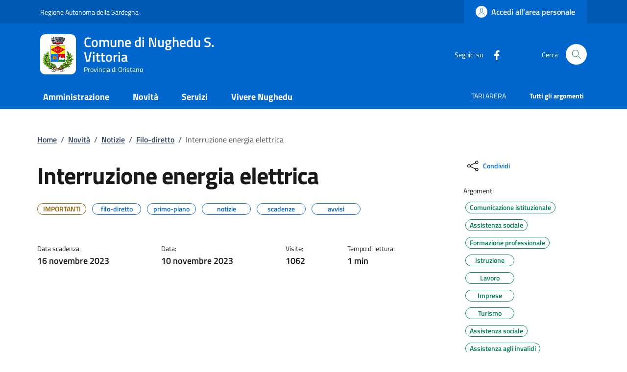

--- FILE ---
content_type: text/html; charset=UTF-8
request_url: https://www.comune.nughedusantavittoria.or.it/index.php/tzente/articoli/340
body_size: 11967
content:
<!DOCTYPE html>
<html lang="it">
	<head>
		<!-- Required meta tags -->
		<meta charset="utf-8" />
		<meta name="viewport" content="width=device-width, initial-scale=1, shrink-to-fit=no" />
		<meta name="author" content="Comune di Nughedu S. Vittoria" />
		<meta name="keywords" content="ollsys, nuoro, comune, nughedu santa vittoria, tzente" />
		
					<meta property="og:title" content="INTERRUZIONE ENERGIA ELETTRICA" />
			<meta property="og:description" content="AVVISO DI INTERRUZIONE ENERGIA ELETTRICA NEL GIORNO DI MARTEDI 14 NOVEMBRE 2023,&nbsp; DALLE ORE 09.00 ALLE ORE 16.00, NELLE SEGUENTI VIE:

LOC. BINZA MANNA
VIA GARIBALDI
VIA D'ANNUNZIO
VIA N.SAURO
VIA SAN GIACOMO
VIA LAMARMORA
VIA DEL POETA
LOC. MURTAS
VIA SANTA CROCE
V.CO MARCONI
P.ZZA STARA
VIA STRETTA
" />
			<meta property="og:image" content="https://www.comune.nughedusantavittoria.or.it/uploads/articoli/2interruzione_energia_elettrica.jpg" />
			<meta property="og:type" content="article" />
				
		
		
				
		<meta property="og:url" content="https://www.comune.nughedusantavittoria.or.it/index.php/tzente/articoli/340" />
		<meta name="description" content="">
		<meta name="theme-color" content=“#0066CC”/>

		<link rel="shortcut icon" type="image/png" href="https://www.comune.nughedusantavittoria.or.it/uploads/images/Nughedu_Santa_Vittoria-Stemma121.png"/>
		<!-- CSS -->
		<link rel="stylesheet" href="/shared/agid/css/fonts.css">
		<link rel="stylesheet" media="screen" href="/shared/agid/css/bootstrap-italia.min.css">
		<link rel="stylesheet" href="/shared/agid/css/ollsys.css">
		<link rel="stylesheet" href="/shared/css/fontawesome/all.css">

		
		<title>Comune di Nughedu S. Vittoria - INTERRUZIONE ENERGIA ELETTRICA</title>
	</head>

	<body>

		<header class="it-header-wrapper it-header-sticky" data-bs-toggle="sticky" data-bs-position-type="fixed" data-bs-sticky-class-name="is-sticky" data-bs-target="#header-nav-wrapper">

	<!-- Slim header -->
	<div class="it-header-slim-wrapper">
	<div class="container">
		<div class="row">
		<div class="col-12">
			<div class="it-header-slim-wrapper-content">
				
								<a class="d-lg-block navbar-brand" target="_blank" href="https://www.regione.sardegna.it/" aria-label="Vai al portale Regione Autonoma della Sardegna" title="Vai al portale Regione Autonoma della Sardegna">Regione Autonoma della Sardegna</a>

			<div class="it-header-slim-right-zone">
					<!-- <div data-element="feedback" class="nav-item dropdown pe-3">
						<a class="nav-link dropdown-toggle" href="" title="">
							<svg class="icon valuta me-1">
								<use href="/shared/agid/svg/sprite.svg#it-pencil"></use>
							</svg>
														
						</a>
					</div> -->

											<a class="btn btn-primary btn-icon btn-full" href="https://servizi.comune.nughedusantavittoria.or.it/urbi/progs/urp/ur1UR101.sto?DB_NAME=wt00038395&StwEvent=103&Stepper_StepAttivo=2&catnome=Portale%252BIstituzionale&caturl=https://www.comune.nughedusantavittoria.or.it/index.php&servnome=Area%2520Personale&servurl=" data-element="personal-area-login">
							<span class="rounded-icon" aria-hidden="true">
								<svg class="icon icon-primary">
									<use xlink:href="/shared/agid/svg/sprites.svg#it-user"></use>
								</svg>
							</span>
							<span class="d-none d-lg-block">Accedi all'area personale</span>
						</a>
					
									<!--
				<div class="it-access-top-wrapper">
				<a class="btn btn-primary btn-sm" href="#">Accedi</a>
				</div>
				-->
			</div>
			</div>
		</div>
		</div>
	</div>
	</div>
	
	<!-- Header Centrale -->
	<div class="it-nav-wrapper">
		<div class="it-header-center-wrapper">
			<div class="container">
				<div class="row">
					<div class="col-12">
					<div class="it-header-center-content-wrapper">
						<div class="it-brand-wrapper">
						<a href="https://www.comune.nughedusantavittoria.or.it/index.php">
							<img 
								class="logo" 
								height="82"
								src="https://www.comune.nughedusantavittoria.or.it/uploads/images/Nughedu_Santa_Vittoria-Stemma12.png" 
								alt="Comune di Nughedu S. Vittoria" 
																							>
							<div class="it-brand-text">
								<h2>Comune di Nughedu S. Vittoria</h2>
								<div class="it-brand-tagline d-none d-md-block">Provincia di Oristano</div>
							</div>
						</a>
						</div>
						<div class="it-right-zone">
						<div class="it-socials d-none d-md-flex">
							<span>Seguici su</span>
							<ul>
														<li>
								<a href="https://www.facebook.com/Comune-di-Nughedu-Santa-Vittoria-102305755064557/" aria-label="Facebook" target="_blank">
								<svg class="icon">
									<use href="/shared/agid/svg/sprite.svg#it-facebook"></use>
								</svg>
								</a>
							</li>
														</ul>
						</div>
						<div class="it-search-wrapper">
							<span class="d-none d-md-block">Cerca</span>
							<!-- <a class="search-link rounded-icon" aria-label="Cerca nel sito" href="">
							<svg class="icon"><use href="/shared/agid/svg/sprite.svg#it-search"></use></svg>
							</a> -->
							<button class="search-link rounded-icon" type="button" data-bs-toggle="modal" data-bs-target="#search-modal" aria-label="Cerca nel sito" data-focus-mouse="false">
								<svg class="icon">
									<use href="/shared/agid/svg/sprites.svg#it-search"></use>
								</svg>
							</button>
						</div>
						</div>
					</div>
					</div>
				</div>
			</div>
		</div>
	
		<!-- Header Nav -->
		<div class="it-header-navbar-wrapper">
			<div class="container">
			<div class="row">
				<div class="col-12">
				<!--start nav-->
				<nav class="navbar navbar-expand-lg has-megamenu">
					<button class="custom-navbar-toggler" type="button" aria-controls="nav0" aria-expanded="false" aria-label="Mostra/nascondi navigazione" data-bs-target="#nav0" data-bs-toggle="navbarcollapsible" data-focus-mouse="false">
					<svg class="icon icon-white">
						<use href="/shared/agid/svg/sprites.svg#it-burger"></use>
					</svg>
					</button>
					<div class="navbar-collapsable" id="nav0" aria-hidden="true" style="display: none;">
					<div class="overlay fade" style="display: none;"></div>
					<div class="close-div">
						<button class="btn close-menu" type="button" data-focus-mouse="false">
							<span class="visually-hidden">Nascondi la navigazione</span>
							<svg class="icon">
								<use href="/shared/agid/svg/sprites.svg#it-close-big"></use>
							</svg>
						</button>
					</div>
					<div class="menu-wrapper">
						<ul data-element="main-navigation" class="navbar-nav">
						
												
															<li class="nav-item dropdown megamenu">
									<a 
										data-element="management" 
										class="nav-link dropdown-toggle pt-3 pb-2" 
										href="https://www.comune.nughedusantavittoria.or.it/index.php/tzente/amministrazione" 
										 
										aria-expanded="false"
									>
										<span><strong>Amministrazione</strong></span>
																			</a>
									<div class="dropdown-menu">
										<div class="row">
											<div class="col-lg-4 col-md-12">
												<div class="link-list-wrapper pt-3 pb-2">
													<ul class="link-list">
														<li>
															<h3>Organi di Governo</h3>
														</li>
																																												<li>
																<a data-element="management-category-link" class="list-item" href="https://www.comune.nughedusantavittoria.or.it/index.php/tzente/sindaco" title="Sindaco">
																	<span><strong>Sindaco</strong></span>
																</a>
															</li>
																																																											<li>
																<a data-element="management-category-link" class="list-item" href="https://www.comune.nughedusantavittoria.or.it/index.php/tzente/giunta" title="Giunta">
																	<span><strong>Giunta</strong></span>
																</a>
															</li>
																																																											<li>
																<a data-element="management-category-link" class="list-item" href="https://www.comune.nughedusantavittoria.or.it/index.php/tzente/consiglio" title="Consiglio">
																	<span><strong>Consiglio</strong></span>
																</a>
															</li>
																																										</ul>
												</div>
											</div>
											<div class="col-lg-4 col-md-12">
												<div class="link-list-wrapper">
													<ul class="link-list">
														<li>
															<h3>Aree Amministrative</h3>
														</li>
														<li>
															<a 
																class="list-item" 
																href="https://www.comune.nughedusantavittoria.or.it/index.php/tzente/uffici" 
																title="Uffici"
																>
																<span>
																	Uffici																</span>
															</a>
														</li>
													</ul>
												</div>
											</div>
											<div class="col-lg-4 col-md-12">
												<div class="link-list-wrapper pt-3 pb-2">
													<ul class="link-list">
														<li>
															<h3>Documenti e Dati</h3>
														</li>
														<li>
															<a 
																class="list-item" 
																href="https://www.comune.nughedusantavittoria.or.it/index.php/tzente/modulistica" 
																title="Modulistica"
																>
																<span>
																	Modulistica																</span>
															</a>
														</li>
														<li>
															<a 
																class="list-item" 
																href="https://www.comune.nughedusantavittoria.or.it/index.php/tzente/statuto" 
																title="statuto"
																>
																<span>
																statuto																</span>
															</a>
														</li>
														<li>
															<a 
																class="list-item" 
																href="https://www.comune.nughedusantavittoria.or.it/index.php/tzente/regolamenti" 
																title="Regolamenti"
																>
																<span>
																	Regolamenti																</span>
															</a>
														</li>
													</ul>
												</div>
											</div>
										</div>
									</div>
								</li>
								
													
												
															<li class="nav-item dropdown">
									<a 
										data-element="news" 
										class="nav-link dropdown-toggle pt-3 pb-2" 
										href="/index.php/tzente/novita" 
										 
										aria-expanded="false"
									>
										<span><strong>Novità</strong></span>
																			</a>
									<div class="dropdown-menu">
									<div class="link-list-wrapper ">
										<ul class="link-list">
																					<li><a data-element="news-category-link" lass="list-item" href="https://www.comune.nughedusantavittoria.or.it/index.php/tzente/comunicazioni"><span>Notizie</span></a></li>
																					<li><a data-element="news-category-link" lass="list-item" href="https://www.comune.nughedusantavittoria.or.it/index.php/tzente/comunicazioni/avvisi"><span>Avvisi</span></a></li>
																					<li><a data-element="news-category-link" lass="list-item" href="https://www.comune.nughedusantavittoria.or.it/index.php/tzente/comunicazioni/comunicati"><span>Comunicati</span></a></li>
																				</ul>
									</div>
									</div>
								</li>
													
												
															<li class="nav-item">
									<a data-element="all-services" class="nav-link pt-3 pb-2" href="https://www.comune.nughedusantavittoria.or.it/index.php/tzente/servizi" aria-expanded="false">
									<span><strong>Servizi</strong></span>
									</a>
								</li>
													
												
															<li class="nav-item dropdown megamenu">
									<a 
										class="nav-link dropdown-toggle pt-3 pb-2" 
										data-element="live" 
										href="/index.php/tzente/vivere" 
										  
										aria-expanded="false"
										>
										<span><strong>Vivere Nughedu</strong></span>
																			</a>
									<div class="dropdown-menu">
										<div class="row">
											<div class="col-lg-6 col-md-12">
												<div class="link-list-wrapper">
													<ul class="link-list">
														<li>
															<h3>Luoghi</h3>
														</li>
																													<li>
																<a data-element="live-button-locations" class="list-item" href="https://www.comune.nughedusantavittoria.or.it/index.php/tzente/pagine/paese" title="Il Paese">
																	<span>Il Paese </span>
																</a>
															</li>
																													<li>
																<a data-element="live-button-locations" class="list-item" href="https://www.comune.nughedusantavittoria.or.it/index.php/tzente/pagine/europe_in_the_future" title="EUROPE IN THE FUTURE">
																	<span>EUROPE IN THE FUTURE </span>
																</a>
															</li>
																													<li>
																<a data-element="live-button-locations" class="list-item" href="https://www.comune.nughedusantavittoria.or.it/index.php/tzente/pagine/future_of_europe" title="FUTURE OF EUROPE RELOAD">
																	<span>FUTURE OF EUROPE RELOAD </span>
																</a>
															</li>
																											</ul>
												</div>
											</div>
											<div class="col-lg-6 col-md-12">
												<div class="link-list-wrapper">
													<ul class="link-list">
														<li>
															<h3>Eventi</h3>
														</li>
														<li>
															<a data-element=“live-button-events” class="list-item" href="https://www.comune.nughedusantavittoria.or.it/index.php/tzente/eventi" title="Eventi">
																<span>Mostra tutti</span>
															</a>
														</li>
													</ul>
												</div>
											</div>
										</div>
									</div>
								</li>
													
												
																				
												
																				
												</ul>
						
						<ul class="navbar-nav navbar-secondary hidden-md">
							
															<li class="nav-item">
									<a class="nav-link" href="https://www.comune.nughedusantavittoria.or.it/index.php/tzente/tari_arera/">
										<span>TARI ARERA</span>
									</a>
								</li>
							
							<li class="nav-item">
								<a data-element="all-topics" class="nav-link" href="https://www.comune.nughedusantavittoria.or.it/index.php/tzente/argomenti/">
								<span><strong>Tutti gli argomenti</strong></span>
								</a>
							</li>
						</ul>

					</div>
					</div>
				</nav>
				</div>
			</div>
			</div>
		</div>
	</div>

</header>
<main>
	<div class="container">

		<div class="row justify-content-center">
	<div class="col px-lg-4">
    <nav class="breadcrumb-container mt-5 mb-4" aria-label="breadcrumb" style="font-size:.8888888889rem">
      <ol class="breadcrumb p-0" data-element="breadcrumb">

        <li class="breadcrumb-item">
          <a 
            href="https://www.comune.nughedusantavittoria.or.it/index.php" 
            title="Home"
            >Home</a><span class="separator">/</span>
        </li>

                            <li class="breadcrumb-item">
            <a href="https://www.comune.nughedusantavittoria.or.it/index.php/tzente/novita" title="Novità">Novità</a><span class="separator">/</span>
          </li>
                                      <li class="breadcrumb-item">
            <a href="https://www.comune.nughedusantavittoria.or.it/index.php/tzente/comunicazioni" title="Notizie">Notizie</a><span class="separator">/</span>
          </li>
                                      <li class="breadcrumb-item">
            <a href="https://www.comune.nughedusantavittoria.or.it/index.php/tzente/comunicazioni/filo-diretto" title="Filo-diretto">Filo-diretto</a><span class="separator">/</span>
          </li>
                                        <li class="breadcrumb-item active">
              <span>Interruzione energia elettrica</span>
            </li>
                  
      </ol>
    </nav>
  </div>
</div>
		<div class="row">
			<div class="col-lg-8 px-lg-4 py-lg-2">
				<div class="row">
					<div class="col">
						<h1>Interruzione energia elettrica</h1>
						<div class="mt-4">
															<div class="chip chip-simple chip-warning">
									<span class="chip-label text-uppercase">Importanti</span>
								</div>
							
															<div class="chip chip-simple chip-primary">
									<span class="chip-label">filo-diretto</span>
								</div>
															<div class="chip chip-simple chip-primary">
									<span class="chip-label">primo-piano</span>
								</div>
															<div class="chip chip-simple chip-primary">
									<span class="chip-label">notizie</span>
								</div>
															<div class="chip chip-simple chip-primary">
									<span class="chip-label">scadenze</span>
								</div>
															<div class="chip chip-simple chip-primary">
									<span class="chip-label">avvisi</span>
								</div>
													</div>
					</div>
				</div>
				<div class="row mt-5 mb-4">

											<div class="col-4">
							<small>Data scadenza:</small>
							<p class="fw-semibold text-monospace">16 novembre 2023</p>
						</div>
					
											<div class="col-4">
							<small>Data:</small>
							<p class="fw-semibold text-monospace">10 novembre 2023</p>
						</div>
						<div class="col-2">
							<small>Visite:</small>
							<p class="fw-semibold">1062</p>
						</div>

						<div class="col-2">
							<small>Tempo di lettura:</small>
							<p class="fw-semibold">
								1 min
							</p>
						</div>
									</div>
			</div>
			<div class="col-lg-3 offset-lg-1">
				<!-- CONDIVIDI -->
				<div class="mb-4">
<div class="dropdown d-inline">
  <button class="btn btn-dropdown dropdown-toggle" type="button" id="shareActions" data-bs-toggle="dropdown" aria-haspopup="true" aria-expanded="false">
	<svg class="icon">
	  <use xlink:href="/shared/agid/svg/sprite.svg#it-share"></use>
	</svg>
	<small>Condividi</small>
  </button>
  <div class="dropdown-menu shadow-lg" aria-labelledby="shareActions">
	<div class="link-list-wrapper">
	  <ul class="link-list">
		<li>
		  <a class="list-item d-lg-none" href="whatsapp://send?text=https://www.comune.nughedusantavittoria.or.it/index.php/tzente/articoli/340" title="Whatsapp" onClick="condividi_wa()">
			<svg class="icon">
			  <use xlink:href="/shared/agid/svg/sprite.svg#it-whatsapp"></use>
			</svg>
			<span>Whatsapp</span>
		  </a>
		</li>
		<li>
		  <a class="list-item" href="https://telegram.me/share/url?url=https://www.comune.nughedusantavittoria.or.it/index.php/tzente/articoli/340" title="Telegram" target="_blank" onClick="condividi_tg()">
			<svg class="icon">
			  <use xlink:href="/shared/agid/svg/sprite.svg#it-telegram"></use>
			</svg>
			<span>Telegram</span>
		  </a>
		</li>
		<li>
		  <a class="list-item" href="https://www.facebook.com/sharer/sharer.php?u=https://www.comune.nughedusantavittoria.or.it/index.php/tzente/articoli/340" title="Facebook" target="_blank" onClick="condividi_fb()">
			<svg class="icon">
			  <use xlink:href="/shared/agid/svg/sprite.svg#it-facebook"></use>
			</svg>
			<span>Facebook</span>
		  </a>
		</li>
		<li>
		  <a class="list-item" href="https://twitter.com/home?status=https://www.comune.nughedusantavittoria.or.it/index.php/tzente/articoli/340" title="Twitter" target="_blank" onClick="condividi_tw()">
			<svg class="icon">
			  <use xlink:href="/shared/agid/svg/sprite.svg#it-twitter"></use>
			</svg>
			<span>Twitter</span>
		  </a>
		</li>
		<li>
		  <a class="list-item" href="mailto:?&amp;body=https://www.comune.nughedusantavittoria.or.it/index.php/tzente/articoli/340" title="Email" onClick="condividi_email()">
			<svg class="icon">
			  <use xlink:href="/shared/agid/svg/sprite.svg#it-mail"></use>
			</svg>
			<span>Email</span>
		  </a>
		</li>
	  </ul>
	</div>
  </div>
</div>
</div>
	<script>
		function condividi_wa(){
			$.ajax({
			 type: 'POST',
			 url: 'https://www.comune.nughedusantavittoria.or.it/index.php/tzente/condividi', 
			 data: {
				 social: 'condividi_wa',
				 tipo: 'articoli',
				 id: '340',
				 condividi: '0',
			 }
			});
		};
				
		function condividi_tg(){
			$.ajax({
			 type: 'POST',
			 url: 'https://www.comune.nughedusantavittoria.or.it/index.php/tzente/condividi', 
			 data: {
				 social: 'condividi_tg',
				 tipo: 'articoli',
				 id: '340',
				 condividi: '0',
			 }
			});
		};
		
		function condividi_fb(){
			$.ajax({
			 type: 'POST',
			 url: 'https://www.comune.nughedusantavittoria.or.it/index.php/tzente/condividi', 
			 data: {
				 social: 'condividi_fb',
				 tipo: 'articoli',
				 id: '340',
				 condividi: '0',
			 }
			});
		};

		function condividi_tw(){
			$.ajax({
			 type: 'POST',
			 url: 'https://www.comune.nughedusantavittoria.or.it/index.php/tzente/condividi', 
			 data: {
				 social: 'condividi_tw',
				 tipo: 'articoli',
				 id: '340',
				 condividi: '0',
			 }
			});
		};
		
		function condividi_email(){
			$.ajax({
			 type: 'POST',
			 url: 'https://www.comune.nughedusantavittoria.or.it/index.php/tzente/condividi', 
			 data: {
				 social: 'condividi_email',
				 tipo: 'articoli',
				 id: '340',
				 condividi: '0',
			 }
			});
		};
	</script>
				<!-- ARGOMENTI -->
				<div class="my-4">
											<div class="row">
							<span class="mb-2 small">Argomenti</span>
															<a class="text-decoration-none mx-1" href="https://www.comune.nughedusantavittoria.or.it/index.php/tzente/argomenti/1" title="ARGOMENTI: Comunicazione istituzionale">
									<div class="chip chip-simple chip-success">
										<span class="chip-label">Comunicazione istituzionale</span>
									</div>
								</a>
															<a class="text-decoration-none mx-1" href="https://www.comune.nughedusantavittoria.or.it/index.php/tzente/argomenti/2" title="ARGOMENTI: Assistenza sociale">
									<div class="chip chip-simple chip-success">
										<span class="chip-label">Assistenza sociale</span>
									</div>
								</a>
															<a class="text-decoration-none mx-1" href="https://www.comune.nughedusantavittoria.or.it/index.php/tzente/argomenti/4" title="ARGOMENTI: Formazione professionale">
									<div class="chip chip-simple chip-success">
										<span class="chip-label">Formazione professionale</span>
									</div>
								</a>
															<a class="text-decoration-none mx-1" href="https://www.comune.nughedusantavittoria.or.it/index.php/tzente/argomenti/6" title="ARGOMENTI: Istruzione">
									<div class="chip chip-simple chip-success">
										<span class="chip-label">Istruzione</span>
									</div>
								</a>
															<a class="text-decoration-none mx-1" href="https://www.comune.nughedusantavittoria.or.it/index.php/tzente/argomenti/7" title="ARGOMENTI: Lavoro">
									<div class="chip chip-simple chip-success">
										<span class="chip-label">Lavoro</span>
									</div>
								</a>
															<a class="text-decoration-none mx-1" href="https://www.comune.nughedusantavittoria.or.it/index.php/tzente/argomenti/8" title="ARGOMENTI: Imprese">
									<div class="chip chip-simple chip-success">
										<span class="chip-label">Imprese</span>
									</div>
								</a>
															<a class="text-decoration-none mx-1" href="https://www.comune.nughedusantavittoria.or.it/index.php/tzente/argomenti/11" title="ARGOMENTI: Turismo">
									<div class="chip chip-simple chip-success">
										<span class="chip-label">Turismo</span>
									</div>
								</a>
															<a class="text-decoration-none mx-1" href="https://www.comune.nughedusantavittoria.or.it/index.php/tzente/argomenti/14" title="ARGOMENTI: Assistenza sociale">
									<div class="chip chip-simple chip-success">
										<span class="chip-label">Assistenza sociale</span>
									</div>
								</a>
															<a class="text-decoration-none mx-1" href="https://www.comune.nughedusantavittoria.or.it/index.php/tzente/argomenti/15" title="ARGOMENTI: Assistenza agli invalidi">
									<div class="chip chip-simple chip-success">
										<span class="chip-label">Assistenza agli invalidi</span>
									</div>
								</a>
													</div>
									</div>
							</div>
		</div>
	</div>

	<div class="container-fluid my-3">
   <div class="row justify-content-center">
            <div class="poster-wrapper position-relative text-center">
         <div class="poster-bg"></div>
         <div class="poster-content">
            <figure class="figure m-0">
               <img
                  id="main-poster"
                  class="figure-img img-fluid m-0"
                  src="https://www.comune.nughedusantavittoria.or.it/uploads/articoli/2interruzione_energia_elettrica.jpg"
                  alt="INTERRUZIONE ENERGIA ELETTRICA">

            </figure>
         </div>
         <figcaption class="figure-caption text-center pt-3 bg-white mt-0">
            INTERRUZIONE ENERGIA ELETTRICA         </figcaption>
      </div>
   </div>
</div>

<style>
   .poster-wrapper {
      position: relative;
      overflow: hidden;
      display: flex;
      flex-direction: column;
      align-items: center;
   }

   .poster-bg {
      position: absolute;
      top: 0;
      left: 0;
      width: 100%;
      height: 100%;
      background-size: cover;
      background-position: center;
      filter: blur(20px) brightness(0.6);
      z-index: 1;
      transform: scale(1.1);
   }

   .poster-content {
      position: relative;
      z-index: 2;
      width: 100vw;
      text-align: center;
      /* padding: 1rem; */
   }

   .poster-wrapper img {
      max-width: 100%;
      max-height: 65vh;
      height: auto;
      object-fit: contain;
   }

   /* Il figcaption sta sotto, fuori dalla zona di overlay */
   .poster-wrapper figcaption {
      position: relative;
      z-index: 2;
      margin-top: 1rem;
      width: 100vw;
   }
</style>

<script>
   document.addEventListener("DOMContentLoaded", function() {
      const img = document.getElementById("main-poster");
      const bg = document.querySelector(".poster-bg");

      const applyBackground = function() {
         const aspectRatio = img.naturalHeight / img.naturalWidth;
         const minWidthForFullScreen = 640; // puoi aumentare o diminuire questo valore
         const isPortraitOrAlmost = aspectRatio > 0.9 || img.naturalWidth < minWidthForFullScreen;

         console.log(img.naturalWidth);
         console.log(img.naturalHeight);
         console.log(aspectRatio);
         console.log(isPortraitOrAlmost);

         if (isPortraitOrAlmost) {
            bg.style.backgroundImage = `url('${img.src}')`;
            bg.style.display = 'block';
         } else {
            bg.style.display = 'none';
            img.style.width = '100vw';
            img.style.maxWidth = '100vw';
            img.style.height = 'auto';
            img.style.objectFit = 'cover';
         }
      };

      if (img.complete) {
         applyBackground(); // se è già caricata (cache), lo applichiamo subito
      } else {
         img.onload = applyBackground; // altrimenti attendiamo il caricamento
      }
   });
</script>
	<div class="container">
		<div class="row border-top row-column-border row-column-menu-left">
			<aside class="col-lg-4">
  <div data-bs-toggle="sticky" data-bs-stackable="true">

    <nav class="navbar it-navscroll-wrapper navbar-expand-lg" aria-label="INDICE DELLA PAGINA" data-bs-navscroll="">
      <div class="navbar-custom" id="navbarNavProgress" style="width:100%">
        <div class="menu-wrapper">
          <div class="link-list-wrapper">
            <div class="accordion border-0">
              <div class="accordion-item">
                <span class="accordion-header" id="accordion-title-one">
                  <button class="accordion-button border-0 pb-10 px-3" type="button" data-bs-toggle="collapse" data-bs-target="#collapse-one" aria-expanded="true" aria-controls="collapse-one">
                    INDICE DELLA PAGINA
                  </button>
                </span>
                <div class="progress">
                  <div class="progress-bar it-navscroll-progressbar" role="progressbar" aria-valuenow="0" aria-valuemin="0" aria-valuemax="100" style="width: 0%;"></div>
                </div>
                <div id="collapse-one" class="accordion-collapse collapse show" role="region" aria-labelledby="accordion-title-one">
                  <div class="accordion-body px-0">
                    <ul class="link-list" data-element="page-index">

                                                                  <li class="nav-item active">
                        <a class="nav-link active" href="#testo">
                          <span>Contenuto</span>
                        </a>
                      </li>
                                                                  <li class="nav-item ">
                        <a class="nav-link " href="#autore">
                          <span>A cura di</span>
                        </a>
                      </li>
                                            
                                          </ul>
                  </div>
                </div>
              </div>
            </div>
          </div>
        </div>
      </div>
    </nav>


  </div>
</aside>
			<section class="col-lg-8 it-page-sections-container">
				<article id="testo" class="it-page-section anchor-offset mb-5">
					
										<p>AVVISO DI INTERRUZIONE ENERGIA ELETTRICA NEL GIORNO DI MARTEDI <strong>14 NOVEMBRE 2023</strong>,&nbsp; DALLE ORE <strong>09.00 ALLE ORE 16.00</strong>, NELLE SEGUENTI VIE:</p>
<ul>
<li>LOC. BINZA MANNA</li>
<li>VIA GARIBALDI</li>
<li>VIA D'ANNUNZIO</li>
<li>VIA N.SAURO</li>
<li>VIA SAN GIACOMO</li>
<li>VIA LAMARMORA</li>
<li>VIA DEL POETA</li>
<li>LOC. MURTAS</li>
<li>VIA SANTA CROCE</li>
<li>V.CO MARCONI</li>
<li>P.ZZA STARA</li>
<li>VIA STRETTA</li>
</ul>
					
														</article>

				
				<h3 class="text-secondary mb-3 mt-5 it-page-section anchor-offset" id="autore">A cura di</h3>
				<div class="row">
					<div class="col-12 col-sm-8 col-xl-6">
						<div class="card-wrapper rounded h-auto">
							<div class="card card-teaser card-teaser-info rounded shadow-sm p-4">
								<div class="card-body pe-3">
									<h5 class="card-title">
										<a class="text-decoration-none" href="https://www.comune.nughedusantavittoria.or.it/index.php">
											Comune di Nughedu S. Vittoria										</a>
									</h5>
									<div class="card-text">
										Via Del Parco, 1/3, 09080 Nughedu Santa Vittoria OR, Italia									</div>
								</div>
								<div class="avatar size-xl">
									<img src="https://www.comune.nughedusantavittoria.or.it/uploads/images/Nughedu_Santa_Vittoria-Stemma12.png" alt="Logo">
								</div>
							</div>
						</div>
					</div>
					<div class="col-12 col-sm-4 col-xl-6">
						<!-- <h6><small>Persone</small></h6>
                  <ul class="d-flex flex-wrap gap-1 mt-2">
                    <li>
                      <a class="chip chip-simple" href="#" data-focus-mouse="false">
                        <span class="chip-label">Mario Rossi</span>
                      </a>
                    </li>
                    <li>
                      <a class="chip chip-simple" href="#">
                        <span class="chip-label">Alessandro Bianchi</span>
                      </a>
                    </li>
                  </ul> -->
					</div>
				</div>

									<article id="ultimo-aggiornamento" class="anchor-offset mt-5">
						<h4 class="h6">Ultimo aggiornamento: <span class="h6 fw-normal">10/11/2023, 10:30</span></h4>
					</article>
				
				
			</section>
		</div>
	</div>

	<section id="contenuti-correlati">
		<div class="section section-muted section-inset-shadow">
			<div class="section-content">
				<div class="container">
											<div class="row">
							<div class="col">
								<div class="card-wrapper card-teaser-wrapper card-teaser-wrapper-equal card-teaser-block-2">
									<div class="card card-teaser card-column shadow my-3 rounded">
										<div class="card-header">
											<svg class="icon">
												<use xlink:href="/shared/agid/svg/sprite.svg#it-arrow-left-circle"></use>
											</svg>
											<h5 class="card-title">
												Precedente											</h5>
										</div>
										<div class="card-body">
											<div class="link-list-wrapper mt-3">
												<ul class="link-list">
																											<li>
															<a class="list-item" href="https://www.comune.nughedusantavittoria.or.it/index.php/tzente/articoli/336" title="C.P.I.A, 4 ORISTANO">
																<span>C.P.I.A, 4 ORISTANO</span>
															</a>
														</li>
																									</ul>
											</div>
										</div>
									</div>
									<div class="card card-teaser card-column shadow my-3 rounded">
										<div class="card-header">
											<svg class="icon">
												<use xlink:href="/shared/agid/svg/sprite.svg#it-arrow-right-circle"></use>
											</svg>
											<h5 class="card-title">
												Successivo											</h5>
										</div>
										<div class="card-body">
											<div class="link-list-wrapper mt-3">
												<ul class="link-list">
																											<li>
															<a class="list-item" href="https://www.comune.nughedusantavittoria.or.it/index.php/tzente/articoli/344" title="Nuovo calendario Raccolta Rifiuti 2024">
																<span>Nuovo calendario Raccolta Rifiuti 2024</span>
															</a>
														</li>
																									</ul>
											</div>
										</div>
									</div>
								</div>
							</div>
						</div>
										<div class="row">
						<div class="col">
							<div class="card-wrapper card-teaser-wrapper card-teaser-wrapper-equal card-teaser-block-3">
								<div class="card card-teaser card-column shadow my-3 rounded">
									<div class="card-header">
										<svg class="icon">
											<use xlink:href="/shared/agid/svg/sprite.svg#it-folder"></use>
										</svg>
										<h5 class="card-title">
											Correlati										</h5>
									</div>
									<div class="card-body">
										<div class="link-list-wrapper mt-3">
											<ul class="link-list">
																									<li>
														<a class="list-item" href="https://www.comune.nughedusantavittoria.or.it/index.php/tzente/articoli/441" title="giornata internazionale contro la violenza sulle donne">
															<span>giornata internazionale contro la violenza sulle donne</span>
														</a>
													</li>
																									<li>
														<a class="list-item" href="https://www.comune.nughedusantavittoria.or.it/index.php/tzente/articoli/440" title="“Miglioramento e/o espansione di servizi di base a livello locale per la popolazione rurale”">
															<span>“Miglioramento e/o espansione di servizi di base a livello locale per la popolazione rurale”</span>
														</a>
													</li>
																									<li>
														<a class="list-item" href="https://www.comune.nughedusantavittoria.or.it/index.php/tzente/articoli/439" title="Indizione conferenza di servizi (L.R. n° 24/2016, art. 37). REALIZZAZIONE COLONNINA ELETTRICA NEL COMUNE DI NUGHEDU SANTA VITTORIA CON CREAZIONE DI STALLI DI PARCHEGGIO PER VEICOLI ELETTRICI">
															<span>Indizione conferenza di servizi (L.R. n° 24/2016, art. 37). REALIZZAZIONE COLONNINA ELETTRICA NEL COMUNE DI NUGHEDU SANTA VITTORIA CON CREAZIONE DI STALLI DI PARCHEGGIO PER VEICOLI ELETTRICI</span>
														</a>
													</li>
																									<li>
														<a class="list-item" href="https://www.comune.nughedusantavittoria.or.it/index.php/tzente/articoli/437" title="CARTA 'DEDICATA A TE' ANNO 2025">
															<span>CARTA 'DEDICATA A TE' ANNO 2025</span>
														</a>
													</li>
																							</ul>
										</div>
									</div>
								</div>
								<div class="card card-teaser card-column shadow my-3 rounded">
									<div class="card-header">
										<svg class="icon">
											<use xlink:href="/shared/agid/svg/sprite.svg#it-password-visible"></use>
										</svg>
										<h5 class="card-title">
											Popolari										</h5>
									</div>
									<div class="card-body">
										<div class="link-list-wrapper mt-3">
											<ul class="link-list">
																									<li>
														<a class="list-item" href="https://www.comune.nughedusantavittoria.or.it/index.php/tzente/articoli/122" title="AGGIORNAMENTO ALBO PRESIDENTI DI SEGGIO E SCRUTATORI">
															<span>AGGIORNAMENTO ALBO PRESIDENTI DI SEGGIO E SCRUTATORI</span>
														</a>
													</li>
																									<li>
														<a class="list-item" href="https://www.comune.nughedusantavittoria.or.it/index.php/tzente/articoli/302" title="NUOVO SPORTELLO TRIBUTI">
															<span>NUOVO SPORTELLO TRIBUTI</span>
														</a>
													</li>
																									<li>
														<a class="list-item" href="https://www.comune.nughedusantavittoria.or.it/index.php/tzente/articoli/190" title="SCUOLA CIVICA DI MUSICA A.S. 2025/2026">
															<span>SCUOLA CIVICA DI MUSICA A.S. 2025/2026</span>
														</a>
													</li>
																									<li>
														<a class="list-item" href="https://www.comune.nughedusantavittoria.or.it/index.php/tzente/articoli/333" title="WATER GAMES - NUGHEDU SANTA VITTORIA 17 AGOSTO 2023 ORE 16:00">
															<span>WATER GAMES - NUGHEDU SANTA VITTORIA 17 AGOSTO 2023 ORE 16:00</span>
														</a>
													</li>
																							</ul>
										</div>
									</div>
								</div>
								<div class="card card-teaser card-column shadow my-3 rounded">
									<div class="card-header">
										<svg class="icon">
											<use xlink:href="/shared/agid/svg/sprite.svg#it-calendar"></use>
										</svg>
										<h5 class="card-title">
											Recenti										</h5>
									</div>
									<div class="card-body">
										<div class="link-list-wrapper mt-3">
											<ul class="link-list">
																									<li>
														<a class="list-item" href="https://www.comune.nughedusantavittoria.or.it/index.php/tzente/articoli/441" title="giornata internazionale contro la violenza sulle donne">
															<span>giornata internazionale contro la violenza sulle donne</span>
														</a>
													</li>
																									<li>
														<a class="list-item" href="https://www.comune.nughedusantavittoria.or.it/index.php/tzente/articoli/440" title="“Miglioramento e/o espansione di servizi di base a livello locale per la popolazione rurale”">
															<span>“Miglioramento e/o espansione di servizi di base a livello locale per la popolazione rurale”</span>
														</a>
													</li>
																									<li>
														<a class="list-item" href="https://www.comune.nughedusantavittoria.or.it/index.php/tzente/articoli/439" title="Indizione conferenza di servizi (L.R. n° 24/2016, art. 37). REALIZZAZIONE COLONNINA ELETTRICA NEL COMUNE DI NUGHEDU SANTA VITTORIA CON CREAZIONE DI STALLI DI PARCHEGGIO PER VEICOLI ELETTRICI">
															<span>Indizione conferenza di servizi (L.R. n° 24/2016, art. 37). REALIZZAZIONE COLONNINA ELETTRICA NEL COMUNE DI NUGHEDU SANTA VITTORIA CON CREAZIONE DI STALLI DI PARCHEGGIO PER VEICOLI ELETTRICI</span>
														</a>
													</li>
																									<li>
														<a class="list-item" href="https://www.comune.nughedusantavittoria.or.it/index.php/tzente/articoli/437" title="CARTA 'DEDICATA A TE' ANNO 2025">
															<span>CARTA 'DEDICATA A TE' ANNO 2025</span>
														</a>
													</li>
																							</ul>
										</div>
									</div>
								</div>
							</div>
						</div>
					</div>
				</div>
			</div>
		</div>
	</section>

</main><section class="section bg-primary py-5">
  <div class="container">
    <div class="row d-flex justify-content-center">
      <div class="col-12 col-lg-6 p-lg-0 px-4">
        <div class="cmp-rating pt-lg-80 pb-lg-80" id="rating">
          <div class="card shadow card-wrapper p-4" data-element="feedback">
            <div class="cmp-rating__card-first">
              <div class="card-header border-0 p-0 mb-2">
                  <h2 class="h5 mb-0" data-element="feedback-title">Quanto sono chiare le informazioni su questa pagina?</h2>
              </div>
              <div class="card-body p-0">
                <fieldset class="rating">
                  <legend class="visually-hidden">Valuta da 1 a 5 stelle la pagina</legend>
                  <input type="radio" id="star5a" name="ratingA" value="5">
                  <label class="full rating-star active" for="star5a" data-element="feedback-rate-5">
                    <svg class="icon icon-sm" role="img" aria-labelledby="first-star" viewBox="0 0 24 24" xmlns="http://www.w3.org/2000/svg">
                      <path d="M12 1.7L9.5 9.2H1.6L8 13.9l-2.4 7.6 6.4-4.7 6.4 4.7-2.4-7.6 6.4-4.7h-7.9L12 1.7z"></path>
                      <path fill="none" d="M0 0h24v24H0z"></path>
                    </svg>
                    <span class="visually-hidden" id="first-star">Valuta 5 stelle su 5</span>
                  </label>
                  <input type="radio" id="star4a" name="ratingA" value="4">
                  <label class="full rating-star active" for="star4a" data-element="feedback-rate-4">
                    <svg class="icon icon-sm" role="img" aria-labelledby="second-star" viewBox="0 0 24 24" xmlns="http://www.w3.org/2000/svg">
                      <path d="M12 1.7L9.5 9.2H1.6L8 13.9l-2.4 7.6 6.4-4.7 6.4 4.7-2.4-7.6 6.4-4.7h-7.9L12 1.7z"></path>
                      <path fill="none" d="M0 0h24v24H0z"></path>
                    </svg>
                    <span class="visually-hidden" id="second-star">Valuta 4 stelle su 5</span>
                  </label>
                  <input type="radio" id="star3a" name="ratingA" value="3">
                  <label class="full rating-star active" for="star3a" data-element="feedback-rate-3">
                    <svg class="icon icon-sm" role="img" aria-labelledby="third-star" viewBox="0 0 24 24" xmlns="http://www.w3.org/2000/svg">
                      <path d="M12 1.7L9.5 9.2H1.6L8 13.9l-2.4 7.6 6.4-4.7 6.4 4.7-2.4-7.6 6.4-4.7h-7.9L12 1.7z"></path>
                      <path fill="none" d="M0 0h24v24H0z"></path>
                    </svg>
                    <span class="visually-hidden" id="third-star">Valuta 3 stelle su 5</span>
                  </label>
                  <input type="radio" id="star2a" name="ratingA" value="2">
                  <label class="full rating-star active" for="star2a" data-element="feedback-rate-2">
                    <svg class="icon icon-sm" role="img" aria-labelledby="fourth-star" viewBox="0 0 24 24" xmlns="http://www.w3.org/2000/svg">
                      <path d="M12 1.7L9.5 9.2H1.6L8 13.9l-2.4 7.6 6.4-4.7 6.4 4.7-2.4-7.6 6.4-4.7h-7.9L12 1.7z"></path>
                      <path fill="none" d="M0 0h24v24H0z"></path>
                    </svg>
                    <span class="visually-hidden" id="fourth-star">Valuta 2 stelle su 5</span>
                  </label>
                  <input type="radio" id="star1a" name="ratingA" value="1">
                  <label class="full rating-star active" for="star1a" data-element="feedback-rate-1">
                    <svg class="icon icon-sm" role="img" aria-labelledby="fifth-star" viewBox="0 0 24 24" xmlns="http://www.w3.org/2000/svg">
                      <path d="M12 1.7L9.5 9.2H1.6L8 13.9l-2.4 7.6 6.4-4.7 6.4 4.7-2.4-7.6 6.4-4.7h-7.9L12 1.7z"></path>
                      <path fill="none" d="M0 0h24v24H0z"></path>
                    </svg>
                    <span class="visually-hidden" id="fifth-star">Valuta 1 stelle su 5</span>
                  </label>
                </fieldset>
              </div>
            </div>
            <div class="cmp-rating__card-second d-none" data-step="3">
              <div class="card-header border-0 mb-0">
                <h2 class="h5 mb-0" id="rating-feedback">Grazie, il tuo parere ci aiuterà a migliorare il
                  servizio!</h2>
              </div>
            </div>
            <div class="form-rating d-none mt-3">
              <div class="d-none" data-step="1">
                <div class="cmp-steps-rating">
                  <fieldset class="fieldset-rating-one d-none" data-element="feedback-rating-positive">
                    <legend class="iscrizioni-header w-100">
                      <h3 class="h5 step-title d-flex flex-column flex-lg-row align-items-lg-center justify-content-between drop-shadow">
                        <span class="d-block text-wrap" data-element="feedback-rating-question">
                          Quali sono stati gli aspetti che hai preferito?
                        </span>
                        <span class="step">1/2</span>
                      </h3>
                    </legend>
                    <div class="cmp-steps-rating__body">
                      <div class="cmp-radio-list">
                        <div class="card card-teaser shadow-rating">
                          <div class="card-body">
                            <div class="form-check m-0">
                              <div class="radio-body border-bottom border-light cmp-radio-list__item">
                                <input name="rating1" type="radio" id="radio-1">
                                <label for="radio-1" class="active" data-element="feedback-rating-answer">Le indicazioni erano chiare</label>
                              </div>
                              <div class="radio-body border-bottom border-light cmp-radio-list__item">
                                <input name="rating1" type="radio" id="radio-2">
                                <label for="radio-2" class="active" data-element="feedback-rating-answer">Le indicazioni erano complete</label>
                              </div>
                              <div class="radio-body border-bottom border-light cmp-radio-list__item">
                                <input name="rating1" type="radio" id="radio-3">
                                <label for="radio-3" class="active" data-element="feedback-rating-answer">Capivo sempre che stavo procedendo correttamente</label>
                              </div>
                              <div class="radio-body border-bottom border-light cmp-radio-list__item">
                                <input name="rating1" type="radio" id="radio-4">
                                <label for="radio-4" class="active" data-element="feedback-rating-answer">Non ho avuto problemi tecnici</label>
                              </div>
                              <div class="radio-body border-bottom border-light cmp-radio-list__item">
                                <input name="rating1" type="radio" id="radio-5">
                                <label for="radio-4" class="active" data-element="feedback-rating-answer">Altro</label>
                              </div>
                            </div>
                          </div>
                        </div>
                      </div>
                    </div>
                  </fieldset>
                  <fieldset class="fieldset-rating-two d-none" data-element="feedback-rating-negative">
                    <legend class="iscrizioni-header w-100">
                      <h3 class="h5 step-title d-flex flex-column flex-lg-row flex-wrap align-items-lg-center justify-content-between drop-shadow">
                        <span class="d-block text-wrap" data-element="feedback-rating-question">
                          Dove hai incontrato le maggiori difficoltà?
                        </span>
                        <span class="step">1/2</span>
                      </h3>
                    </legend>
                    <div class="cmp-steps-rating__body">
                      <div class="cmp-radio-list">
                        <div class="card card-teaser shadow-rating">
                          <div class="card-body">
                            <div class="form-check m-0">
                              <div class="radio-body border-bottom border-light cmp-radio-list__item">
                                <input name="rating2" type="radio" id="radio-6">
                                <label for="radio-6" class="active" data-element="feedback-rating-answer">A volte le indicazioni non erano chiare</label>
                              </div>
                              <div class="radio-body border-bottom border-light cmp-radio-list__item">
                                <input name="rating2" type="radio" id="radio-7">
                                <label for="radio-7" class="active" data-element="feedback-rating-answer">A volte le indicazioni non erano complete</label>
                              </div>
                              <div class="radio-body border-bottom border-light cmp-radio-list__item">
                                <input name="rating2" type="radio" id="radio-8">
                                <label for="radio-8" class="active" data-element="feedback-rating-answer">A volte non capivo se stavo procedendo correttamente</label>
                              </div>
                              <div class="radio-body border-bottom border-light cmp-radio-list__item">
                                <input name="rating2" type="radio" id="radio-9">
                                <label for="radio-9" class="active" data-element="feedback-rating-answer">Ho avuto problemi tecnici</label>
                              </div>
                              <div class="radio-body border-bottom border-light cmp-radio-list__item">
                                <input name="rating2" type="radio" id="radio-10">
                                <label for="radio-10" class="active" data-element="feedback-rating-answer">Altro</label>
                              </div>
                            </div>
                          </div>
                        </div>
                      </div>
                    </div>
                  </fieldset>
                </div>
              </div>
              <div class="d-none" data-step="2">
                <div class="cmp-steps-rating">
                  <fieldset>
                    <legend class="iscrizioni-header w-100">
                      <h3 class="h5 step-title d-flex flex-column flex-lg-row flex-wrap align-items-lg-center justify-content-between drop-shadow">
                        <span class="d-block text-wrap">
                          Vuoi aggiungere altri dettagli?
                        </span>
                        <span class="step">2/2</span>
                      </h3>
                    </legend>
                    <div class="cmp-steps-rating__body">
                      <div class="form-group">
                        <label for="formGroupExampleInputWithHelp" class="">Dettaglio</label>
                        <input type="text" class="form-control" id="formGroupExampleInputWithHelp" aria-describedby="formGroupExampleInputWithHelpDescription" maxlength="200" data-element="feedback-input-text">
                        <small id="formGroupExampleInputWithHelpDescription" class="form-text">
                          Inserire massimo 200 caratteri
                        </small>
                      </div>
                    </div>
                  </fieldset>
                </div>
              </div>
              <div class="d-flex flex-nowrap pt-4 w-100 justify-content-center button-shadow">
                <button class="btn btn-outline-primary fw-bold me-4 btn-back" id="indietro" type="button">Indietro</button>
                <button class="btn btn-primary fw-bold btn-next" type="submit" id="avanti" form="rating">Avanti</button>
              </div>
            </div>
          </div>
        </div>        
      </div>
    </div>
  </div>
</section><section class="bg-100">
	<div class="container py-5">
		<div class="row d-flex justify-content-center p-contacts">
		<div class="col-12 col-lg-6">
			<div class="cmp-contacts">
				<div class="card w-100">
				<div class="card-body">
					<h2 class="h4">Contatta il comune</h2>
					<ul class="contact-list p-0">
						<li>
							<a class="list-item" href="https://www.comune.nughedusantavittoria.or.it/index.php/tzente/faq">
								<svg class="icon icon-primary icon-sm" aria-hidden="true">
									<use href="/shared/agid/svg/sprites.svg#it-help-circle"></use>
								</svg><span>Leggi le domande frequenti</span>
							</a>
						</li>
			
						<li>
							<a class="list-item" href="https://www.comune.nughedusantavittoria.or.it/index.php/tzente/contatti?act=assistenza" data-element="contacts">
								<svg class="icon icon-primary icon-sm" aria-hidden="true">
									<use href="/shared/agid/svg/sprites.svg#it-mail"></use>
								</svg><span>Richiedi assistenza</span>
							</a>
						</li>
			
						<li>
							<a class="list-item" href="tel:078369026">
								<svg class="icon icon-primary icon-sm" aria-hidden="true">
									<use href="/shared/agid/svg/sprites.svg#it-hearing"></use>
								</svg><span>Chiama il numero 0783 69026</span>
							</a>
						</li>
			
						<li>
							<a class="list-item" href="https://servizi.comune.nughedusantavittoria.or.it/urbi/progs/urp/ur1UR069.sto?DB_NAME=wt00038395&catnome=Prenotazione%2520appuntamenti&caturl=https://servizi.comune.nughedusantavittoria.or.it/urbi/progs/urp/ur1UR069.sto?DB_NAME=wt00038395&" data-element="appointment-booking">
								<svg class="icon icon-primary icon-sm" aria-hidden="true">
									<use href="/shared/agid/svg/sprites.svg#it-calendar"></use>
								</svg><span>Prenotazione appuntamento</span>
							</a>
						</li>
					</ul>
			
					<h2 class="h4 mt-4">Problemi in città</h2>
					<ul class="contact-list p-0">
						<li>
							<a class="list-item" href="https://www.comune.nughedusantavittoria.or.it/index.php/tzente/contatti?act=disservizio">
								<svg class="icon icon-primary icon-sm" aria-hidden="true">
									<use href="/shared/agid/svg/sprites.svg#it-map-marker-circle"></use>
								</svg><span>Segnala disservizio </span>
							</a>
						</li>
					</ul>
				</div>
				</div>
			</div>
		</div>
		</div>
	</div>
</section>
<div class="modal fade search-modal" 
	id="search-modal" 
	tabindex="-1" 
	aria-modal="true" 
	data-focus-mouse="false" 
	aria-hidden="true"
>

	<div class="modal-dialog modal-lg" role="document">
		<div class="modal-content perfect-scrollbar">
			<div class="modal-body">
				<form method="GET" action="https://www.comune.nughedusantavittoria.or.it/index.php/tzente/ricerca/">
					<div class="container">
						<div class="row variable-gutters">
							<div class="col">
								<div class="modal-title">
									<button class="search-link d-md-none" type="button" data-bs-toggle="modal" data-bs-target="#search-modal" aria-label="Chiudi e torna alla pagina precedente">
										<svg class="icon icon-md">
											<use href="/shared/agid/svg/sprites.svg#it-arrow-left"></use>
										</svg>
									</button>
									<h2>Cerca</h2>
									<button class="search-link d-none d-md-block" type="button" data-bs-toggle="modal" data-bs-target="#search-modal" aria-label="Chiudi e torna alla pagina precedente">
									<svg class="icon icon-md">
										<use href="/shared/agid/svg/sprites.svg#it-close-big"></use>
									</svg>
									</button>
								</div>

								<div class="form-group autocomplete-wrapper">
									<label for="q" class="visually-hidden">Cerca nel sito</label>
									<input type="search" class="autocomplete ps-5" placeholder="Cerca nel sito" id="q" name="q" data-bs-autocomplete="[]">
									<span class="autocomplete-icon" aria-hidden="true">
										<svg class="icon"><use href="/shared/agid/svg/sprites.svg#it-search"></use></svg>
									</span>
									<button type="submit" class="btn btn-primary">
										<span class="">Cerca</span>
									</button>
								</div>
							</div>
						</div>
						<div class="row variable-gutters justify-content-center">
							<div class="col-12 col-lg-9 text-center">
								<strong class="me-3">Cerca solo:</strong>
								<div class="form-check form-check-inline">
									<input name="cerca" type="radio" id="cerca_articoli" value="articoli">
									<label for="cerca_articoli">Novità</label>
								</div>
								<div class="form-check form-check-inline">
									<input name="cerca" type="radio" id="cerca_servizi" value="servizi">
									<label for="cerca_servizi">Servizi</label>
								</div>
								<div class="form-check form-check-inline">
									<input name="cerca" type="radio" id="cerca_eventi" value="eventi">
									<label for="cerca_eventi">Eventi</label>
								</div>
								<div class="form-check form-check-inline">
									<input name="cerca" type="radio" id="cerca_modulistica" value="modulistica">
									<label for="cerca_modulistica">Modulistica</label>
								</div>
								<div class="form-check form-check-inline">
									<input name="cerca" type="radio" id="cerca_personale" value="personale">
									<label for="cerca_personale">Personale</label>
								</div>
								<div class="form-check form-check-inline">
									<input name="cerca" type="radio" id="cerca_uffici" value="uffici">
									<label for="cerca_uffici">Uffici</label>
								</div>
							</div>
						</div>
					</div>
				</form>
			</div>
		</div>
	</div>

</div><footer class="it-footer" id="footer">
	<div class="it-footer-main">
		<div class="container">
			<div class="row">
				<div class="col-12 footer-items-wrapper logo-wrapper">
					<img class="logo" width="180" src="/shared/agid/assets/logo-eu-inverted.svg" alt="Finanziato dall'Unione Europea" style="background:transparent" />
					<div class="it-brand-wrapper">
						<a href="https://www.comune.nughedusantavittoria.or.it/index.php">
							<img class="logo" src="https://www.comune.nughedusantavittoria.or.it/uploads/images/Nughedu_Santa_Vittoria-Stemma12.png" alt="Comune di Nughedu S. Vittoria" style="">
							<div class="it-brand-text">
								<h2 class="no_toc">Comune di Nughedu S. Vittoria</h2>
							</div>
						</a>
					</div>
				</div>
			</div>
			<div class="row">
				<div class="col-md-3 footer-items-wrapper">
					<h3 class="footer-heading-title">Amministrazione</h3>
					<ul class="footer-list">
						<li>
							<a href="https://www.comune.nughedusantavittoria.or.it/index.php/tzente/amministrazione/organi">Organi di governo</a>
						</li>
						<li>
							<a href="https://www.comune.nughedusantavittoria.or.it/index.php/tzente/areeamministrative">Aree amministrative</a>
						</li>
						<li>
							<a href="https://www.comune.nughedusantavittoria.or.it/index.php/tzente/uffici">Uffici</a>
						</li>
						<li>
							<a href="https://www.comune.nughedusantavittoria.or.it/index.php/tzente/amministrazione/documenti">Documenti e dati</a>
						</li>
					</ul>
				</div>
				<div class="col-md-6 footer-items-wrapper">
					<h3 class="footer-heading-title">Categorie di servizio</h3>
					<div class="row">
						<div class="col-md-6">
							<ul class="footer-list">
								
											<li>
												<a href="https://www.comune.nughedusantavittoria.or.it/index.php/tzente/servizi/1">Anagrafe e stato civile</a>
											</li>
										
											<li>
												<a href="https://www.comune.nughedusantavittoria.or.it/index.php/tzente/servizi/3">Imprese e commercio</a>
											</li>
																	</ul>
						</div>
						<div class="col-md-6">
							<ul class="footer-list">
								
											<li>
												<a href="https://www.comune.nughedusantavittoria.or.it/index.php/tzente/servizi/11">Tributi, finanze e contravvenzioni</a>
											</li>
										
											<li>
												<a href="https://www.comune.nughedusantavittoria.or.it/index.php/tzente/servizi/13">Salute, benessere e assistenza</a>
											</li>
																	</ul>
						</div>
					</div>
				</div>
				<div class="col-md-3 footer-items-wrapper">
					<h3 class="footer-heading-title">Novità</h3>
					<ul class="footer-list">
						<li>
							<a href="https://www.comune.nughedusantavittoria.or.it/index.php/tzente/comunicazioni">Notizie</a>
						</li>
						<li>
							<a href="https://www.comune.nughedusantavittoria.or.it/index.php/tzente/comunicazioni/avvisi">Avvisi</a>
						</li>
						<li>
							<a href="https://www.comune.nughedusantavittoria.or.it/index.php/tzente/comunicazioni/scadenze">Scadenze</a>
						</li>
					</ul>
					<h3 class="footer-heading-title">Vivere il comune</h3>
					<ul class="footer-list">
						<li>
							<a href="https://www.comune.nughedusantavittoria.or.it/index.php/tzente/vivere">Luoghi</a>
						</li>
						<li>
							<a href="https://www.comune.nughedusantavittoria.or.it/index.php/tzente/eventi">Eventi</a>
						</li>
					</ul>
				</div>
				<div class="col-md-9 mt-md-4 footer-items-wrapper">
					<h3 class="footer-heading-title">Contatti</h3>
					<div class="row">
						<div class="col-md-4">
							<p class="footer-info">
								Comune di Nughedu S. Vittoria<br>
								Via Del Parco, 1/3, 09080 Nughedu Santa Vittoria OR, Italia<br>
								Codice fiscale: 80005850955<br>
								P. IVA: 00535660955<br><br>
								Telefono: <a href="tel:078369026">0783 69026</a><br>
								FAX: 0783 69384<br>
								Email: <a href="mailto:protocollo.nughedusv@pec.comunas.it">protocollo.nughedusv@pec.comunas.it</a><br>
								Posta Elettronica Certificata: <a href="mailto:protocollo.nughedusv@pec.comunas.it">protocollo.nughedusv@pec.comunas.it</a><br>

							</p>
						</div>
						<div class="col-md-4">
							<ul class="footer-list">
								<li>
									<a href="https://www.comune.nughedusantavittoria.or.it/index.php/tzente/faq" data-element="faq">Leggi le FAQ</a>
								</li>
								<li>
									<a href="https://servizi.comune.nughedusantavittoria.or.it/urbi/progs/urp/ur1UR069.sto?DB_NAME=wt00038395&catnome=Prenotazione%2520appuntamenti&caturl=https://servizi.comune.nughedusantavittoria.or.it/urbi/progs/urp/ur1UR069.sto?DB_NAME=wt00038395&">Prenotazione appuntamento</a>
								</li>
								<li>
									<a href="https://www.comune.nughedusantavittoria.or.it/index.php/tzente/contatti/?act=disservizio" data-element="report-inefficiency">Segnalazione disservizio</a>
								</li>
								<li>
									<a href="https://www.comune.nughedusantavittoria.or.it/index.php/tzente/contatti/?act=assistenza">Richiesta d'assistenza</a>
								</li>
							</ul>
						</div>
						<div class="col-md-4">
							<ul class="footer-list">
								<li>
																		<a href="https://trasparenza.tinnvision.cloud/traspamm/80005850955/2/home.html">Amministrazione trasparente</a>
								</li>
								<li>
									<a href="https://www.comune.nughedusantavittoria.or.it/index.php/tzente/privacy" data-element="privacy-policy-link">Informativa privacy</a>
								</li>
								<li>
									<a href="https://www.comune.nughedusantavittoria.or.it/index.php/tzente/noteLegali" data-element="legal-notes">Note legali</a>
								</li>
																	<li>
										<a href="https://form.agid.gov.it/view/658b6aa8-dcdf-4ea2-b3f7-83cf4a7cdf55/" data-element="accessibility-link">Dichiarazione di accessibilità</a>
									</li>
															</ul>
						</div>
					</div>
				</div>
				<div class="col-md-3 mt-md-4 footer-items-wrapper">
					<h3 class="footer-heading-title">Seguici su</h3>
					<ul class="list-inline text-start social">
						<li class="list-inline-item">
							<a class="p-1 text-white" href="https://www.comune.nughedusantavittoria.or.it/index.php/tzente/feed" target="_blank">
								<svg class="icon icon-sm icon-white align-top">
									<use xlink:href="/shared/agid/svg/sprites.svg#it-rss"></use>
								</svg>
								<span class="visually-hidden">RSS</span></a>
						</li>

													<li class="list-inline-item">
								<a class="p-1 text-white" href="https://www.facebook.com/Comune-di-Nughedu-Santa-Vittoria-102305755064557/" target="_blank">
									<svg class="icon icon-sm icon-white align-top">
										<use xlink:href="/shared/agid/svg/sprites.svg#it-facebook"></use>
									</svg>
									<span class="visually-hidden">Facebook</span></a>
							</li>
						
						
						
						
						
						

					</ul>
				</div>
			</div>
			<div class="row">
				<div class="col-12 footer-items-wrapper">
					<div class="footer-bottom">
						
																																																												<a href="https://www.comune.nughedusantavittoria.or.it/index.php/tzente/fatturazioneElettronica" title="Fatturazione Elettronica">
									Fatturazione Elettronica</a>
																												<a href="https://www.comune.nughedusantavittoria.or.it/index.php/tzente/mappa" title="Mappa del sito">
									Mappa del sito</a>
																												<a href="https://www.comune.nughedusantavittoria.or.it/index.php/tzente/contatti" title="Contatti">
									Contatti</a>
																												<a href="https://www.comune.nughedusantavittoria.or.it/index.php/tzente/uffici" title="Uffici">
									Uffici</a>
																		</div>
				</div>
			</div>
		</div>
	</div>
</footer>

<a href="#" aria-hidden="true" data-attribute="back-to-top" class="back-to-top">
	<svg class="icon icon-light">
    <use href="/shared/agid/svg/sprite.svg#it-arrow-up"></use>
  </svg>
</a>

<!-- FONTS -->
<script>
	window.__PUBLIC_PATH__ = '/shared/agid/fonts'
</script>

<!-- JS -->
<script src="/shared/agid/js/jquery-3.6.3.min.js"></script>
<script src="/shared/agid/js/splide.min.js"></script>
<script src="/shared/agid/js/bootstrap-italia.bundle.min.js"></script>
	<script src="/shared/agid/js/ollsys.js"></script>
<script>
	// script per la sanificazione del campo ricerca
	$(document).ready(function(){
		$("#novita form").submit(function(e){
			var formText = $("#cerca", this).val(); /* testo inserito dall'utente */
			var sanText = formText.replace( /<.*?>/g, '' ); /* sanificazione testo */
			$("#cerca", this).val(sanText); /* sostituzione all'interno del campo */
		})
	});
</script>

	<script type="text/javascript">
		var _paq = window._paq = window._paq || [];
		/* tracker methods like "setCustomDimension" should be called before "trackPageView" */
		_paq.push(['trackPageView']);
		_paq.push(['enableLinkTracking']);
		(function() {
			var u="https://ingestion.webanalytics.italia.it/";
			_paq.push(['setTrackerUrl', u+'matomo.php']);
			_paq.push(['setSiteId', 'wR0mk4jpxE']);
			var d=document, g=d.createElement('script'), s=d.getElementsByTagName('script')[0];
			g.type='text/javascript'; g.async=true; g.src=u+'matomo.js'; s.parentNode.insertBefore(g,s);
		})();
	</script>
	<!-- End Matomo Code -->

<script>
  $(document).ready(function(){
    $('#star4a, #star5a').on('click', function(){
      window.voto = $(this).val();
      $('.form-rating').removeClass('d-none');
      $('*[data-step="1"]').removeClass('d-none');
      $('*[data-step="2"]').addClass('d-none');
      $('*[data-element="feedback-rating-positive"]').removeClass('d-none');
      $('*[data-element="feedback-rating-negative"]').addClass('d-none');
    });
    $('#star3a, #star2a, #star1a').on('click', function(){
      window.voto = $(this).val();
      $('.form-rating').removeClass('d-none');
      $('*[data-step="1"]').removeClass('d-none');
      $('*[data-step="2"]').addClass('d-none');
      $('*[data-element="feedback-rating-positive"]').addClass('d-none');
      $('*[data-element="feedback-rating-negative"]').removeClass('d-none');
    });

    $('#avanti').on('click', function(){
      $("input[type='radio']:checked").each(function() {
          var idVal = $(this).attr("id");
          window.risposta = $("label[for='"+idVal+"']").text();
      });
      if ( $('*[data-step="1"]').hasClass('d-none') ){
        window.note = $('#formGroupExampleInputWithHelp').val();
        // invia valutazione
        var feedback = {
          "voto": window.voto,
          "risposta": window.risposta,
          "note": window.note,
          "pagina": "https://www.comune.nughedusantavittoria.or.it/index.php/tzente/articoli/340"
        };

        $.ajax({
          type: "POST",
          url: "https://www.comune.nughedusantavittoria.or.it/index.php/tzente/insertFeedback",
          data: feedback,
          success: function(msg) {
            
          },
          error: function(msg) {
            console.log('Errore: riprova o contatta l\'amministratore del sito se il problema dovesse ripresentarsi');
          }
        });

        console.log(feedback);
        $('*[data-step="1"]').addClass('d-none');
        $('*[data-step="2"]').addClass('d-none');
        $('*[data-step="3"]').removeClass('d-none');
        $('.cmp-rating__card-first, .form-rating').addClass('d-none');
      } else {
        $('*[data-step="1"]').addClass('d-none');
        $('*[data-step="2"]').removeClass('d-none');
        $('*[data-element="feedback-rating-positive"]').addClass('d-none');
        $('*[data-element="feedback-rating-negative"]').addClass('d-none');
      }
    });

    $('#indietro').on('click', function(){
      console.log('back to 1');
      $('*[data-step="1"]').removeClass('d-none');
      $('*[data-step="2"]').addClass('d-none');
      $('*[data-step="3"]').addClass('d-none');
      $('.form-rating').addClass('d-none');
      //$('.cmp-rating__card-first').removeClass('d-none');
    });
  })
</script>

<script>
  $(document).ready(() => {
    toggleOrario();
    $("#categoria").on("change", ()=>{
      toggleOrario();
    });

    $("#data-ora").on("change", ()=>{
      showOrari();
    })

    $("#ufficio").on("change", ()=>{
      showOrari();
    })
  })

  function showOrari(){
    // reset dei campi orario
    $("#orario").removeAttr('disabled');
    $("p.descr_orario").text('Seleziona una fascia oraria fra quelle disponibili.');

    // recupera dati per la richiesta
    var dati_ufficio = $("#ufficio").val().split('|');
    var giorno_sett = new Date( $('#data-ora').val() );
    var data_app = $("#data-ora").val();
    var url = "/index.php/tzente/orariDisponibili?giorno_sett=" + giorno_sett.getDay() + "&idufficio=" + dati_ufficio[2] + "&data_app=" + data_app;

    console.log(url);
    
    // richiesta al controller
    $.getJSON(url, function(data, status){
      // verifica che la chiamata sia riuscita
      if(status == "success"){
        // rimuove le vecchie fasce orarie
        $('#orario').empty();
        // se ci sono fasce orarie disponibili popola la select
        if(data.length > 0){
          $.each(data, function (i, item) {
            optAttr = {
              value: item.ora_inizio + '|' + item.ora_fine,
              text: item.ora_inizio.substring(0, 5) + ' - ' + item.ora_fine.substring(0, 5)
            };
            $('#orario').append($('<option>', optAttr));
          });
        }
        else {
          // mostra messaggio
          $("p.descr_orario").text('Non ci sono orari disponibili per un appuntamento in questo giorno.')
          $("#orario").attr('disabled', 'disabled');
        }
      } 
      else {
        alert("Si è verificato un errore durante la richiesta, prova a ricaricare la pagina e compilare il modulo. Se il problema dovesse persistere inviaci una segnalazione.")
      }
    });
  }

  function toggleOrario(){
    if ($("#categoria").val() == "Prenotazione appuntamento"){
      $("#dataoragroup").css("display", "block");
    }
    else {
      $("#dataoragroup").css("display", "none");
    }
  }
</script>


</body>
</html>




--- FILE ---
content_type: text/css
request_url: https://www.comune.nughedusantavittoria.or.it/shared/agid/css/fonts.css
body_size: 665
content:
/* Titillium+Web:300,400,600,700 */
/* titillium-web-300 - latin-ext_latin */
@font-face {
  font-family: "Titillium Web";
  font-style: normal;
  font-weight: 300;
  font-display: swap;
  src: url("/shared/agid/fonts/Titillium_Web/titillium-web-v10-latin-ext_latin-300.eot"); /* IE9 Compat Modes */
  src: local(""), url("/shared/agid/fonts/Titillium_Web/titillium-web-v10-latin-ext_latin-300.eot?#iefix") format("embedded-opentype"), url("/shared/agid/fonts/Titillium_Web/titillium-web-v10-latin-ext_latin-300.woff2") format("woff2"), url("/shared/agid/fonts/Titillium_Web/titillium-web-v10-latin-ext_latin-300.woff") format("woff"), url("/shared/agid/fonts/Titillium_Web/titillium-web-v10-latin-ext_latin-300.ttf") format("truetype"), url("/shared/agid/fonts/Titillium_Web/titillium-web-v10-latin-ext_latin-300.svg#TitilliumWeb") format("svg"); /* Legacy iOS */
}
/* titillium-web-300italic - latin-ext_latin */
@font-face {
  font-family: "Titillium Web";
  font-style: italic;
  font-weight: 300;
  font-display: swap;
  src: url("/shared/agid/fonts/Titillium_Web/titillium-web-v10-latin-ext_latin-300italic.eot"); /* IE9 Compat Modes */
  src: local(""), url("/shared/agid/fonts/Titillium_Web/titillium-web-v10-latin-ext_latin-300italic.eot?#iefix") format("embedded-opentype"), url("/shared/agid/fonts/Titillium_Web/titillium-web-v10-latin-ext_latin-300italic.woff2") format("woff2"), url("/shared/agid/fonts/Titillium_Web/titillium-web-v10-latin-ext_latin-300italic.woff") format("woff"), url("/shared/agid/fonts/Titillium_Web/titillium-web-v10-latin-ext_latin-300italic.ttf") format("truetype"), url("/shared/agid/fonts/Titillium_Web/titillium-web-v10-latin-ext_latin-300italic.svg#TitilliumWeb") format("svg"); /* Legacy iOS */
}
/* titillium-web-regular - latin-ext_latin */
@font-face {
  font-family: "Titillium Web";
  font-style: normal;
  font-weight: 400;
  font-display: swap;
  src: url("/shared/agid/fonts/Titillium_Web/titillium-web-v10-latin-ext_latin-regular.eot"); /* IE9 Compat Modes */
  src: local(""), url("/shared/agid/fonts/Titillium_Web/titillium-web-v10-latin-ext_latin-regular.eot?#iefix") format("embedded-opentype"), url("/shared/agid/fonts/Titillium_Web/titillium-web-v10-latin-ext_latin-regular.woff2") format("woff2"), url("/shared/agid/fonts/Titillium_Web/titillium-web-v10-latin-ext_latin-regular.woff") format("woff"), url("/shared/agid/fonts/Titillium_Web/titillium-web-v10-latin-ext_latin-regular.ttf") format("truetype"), url("/shared/agid/fonts/Titillium_Web/titillium-web-v10-latin-ext_latin-regular.svg#TitilliumWeb") format("svg"); /* Legacy iOS */
}
/* titillium-web-italic - latin-ext_latin */
@font-face {
  font-family: "Titillium Web";
  font-style: italic;
  font-weight: 400;
  font-display: swap;
  src: url("/shared/agid/fonts/Titillium_Web/titillium-web-v10-latin-ext_latin-italic.eot"); /* IE9 Compat Modes */
  src: local(""), url("/shared/agid/fonts/Titillium_Web/titillium-web-v10-latin-ext_latin-italic.eot?#iefix") format("embedded-opentype"), url("/shared/agid/fonts/Titillium_Web/titillium-web-v10-latin-ext_latin-italic.woff2") format("woff2"), url("/shared/agid/fonts/Titillium_Web/titillium-web-v10-latin-ext_latin-italic.woff") format("woff"), url("/shared/agid/fonts/Titillium_Web/titillium-web-v10-latin-ext_latin-italic.ttf") format("truetype"), url("/shared/agid/fonts/Titillium_Web/titillium-web-v10-latin-ext_latin-italic.svg#TitilliumWeb") format("svg"); /* Legacy iOS */
}
/* titillium-web-700 - latin-ext_latin */
@font-face {
  font-family: "Titillium Web";
  font-style: normal;
  font-weight: 700;
  font-display: swap;
  src: url("/shared/agid/fonts/Titillium_Web/titillium-web-v10-latin-ext_latin-700.eot"); /* IE9 Compat Modes */
  src: local(""), url("/shared/agid/fonts/Titillium_Web/titillium-web-v10-latin-ext_latin-700.eot?#iefix") format("embedded-opentype"), url("/shared/agid/fonts/Titillium_Web/titillium-web-v10-latin-ext_latin-700.woff2") format("woff2"), url("/shared/agid/fonts/Titillium_Web/titillium-web-v10-latin-ext_latin-700.woff") format("woff"), url("/shared/agid/fonts/Titillium_Web/titillium-web-v10-latin-ext_latin-700.ttf") format("truetype"), url("/shared/agid/fonts/Titillium_Web/titillium-web-v10-latin-ext_latin-700.svg#TitilliumWeb") format("svg"); /* Legacy iOS */
}
/* titillium-web-700italic - latin-ext_latin */
@font-face {
  font-family: "Titillium Web";
  font-style: italic;
  font-weight: 700;
  font-display: swap;
  src: url("/shared/agid/fonts/Titillium_Web/titillium-web-v10-latin-ext_latin-700italic.eot"); /* IE9 Compat Modes */
  src: local(""), url("/shared/agid/fonts/Titillium_Web/titillium-web-v10-latin-ext_latin-700italic.eot?#iefix") format("embedded-opentype"), url("/shared/agid/fonts/Titillium_Web/titillium-web-v10-latin-ext_latin-700italic.woff2") format("woff2"), url("/shared/agid/fonts/Titillium_Web/titillium-web-v10-latin-ext_latin-700italic.woff") format("woff"), url("/shared/agid/fonts/Titillium_Web/titillium-web-v10-latin-ext_latin-700italic.ttf") format("truetype"), url("/shared/agid/fonts/Titillium_Web/titillium-web-v10-latin-ext_latin-700italic.svg#TitilliumWeb") format("svg"); /* Legacy iOS */
}
/* titillium-web-600 - latin-ext_latin */
@font-face {
  font-family: "Titillium Web";
  font-style: normal;
  font-weight: 600;
  font-display: swap;
  src: url("/shared/agid/fonts/Titillium_Web/titillium-web-v10-latin-ext_latin-600.eot"); /* IE9 Compat Modes */
  src: local(""), url("/shared/agid/fonts/Titillium_Web/titillium-web-v10-latin-ext_latin-600.eot?#iefix") format("embedded-opentype"), url("/shared/agid/fonts/Titillium_Web/titillium-web-v10-latin-ext_latin-600.woff2") format("woff2"), url("/shared/agid/fonts/Titillium_Web/titillium-web-v10-latin-ext_latin-600.woff") format("woff"), url("/shared/agid/fonts/Titillium_Web/titillium-web-v10-latin-ext_latin-600.ttf") format("truetype"), url("/shared/agid/fonts/Titillium_Web/titillium-web-v10-latin-ext_latin-600.svg#TitilliumWeb") format("svg"); /* Legacy iOS */
}
/* titillium-web-600italic - latin-ext_latin */
@font-face {
  font-family: "Titillium Web";
  font-style: italic;
  font-weight: 600;
  font-display: swap;
  src: url("/shared/agid/fonts/Titillium_Web/titillium-web-v10-latin-ext_latin-600italic.eot"); /* IE9 Compat Modes */
  src: local(""), url("/shared/agid/fonts/Titillium_Web/titillium-web-v10-latin-ext_latin-600italic.eot?#iefix") format("embedded-opentype"), url("/shared/agid/fonts/Titillium_Web/titillium-web-v10-latin-ext_latin-600italic.woff2") format("woff2"), url("/shared/agid/fonts/Titillium_Web/titillium-web-v10-latin-ext_latin-600italic.woff") format("woff"), url("/shared/agid/fonts/Titillium_Web/titillium-web-v10-latin-ext_latin-600italic.ttf") format("truetype"), url("/shared/agid/fonts/Titillium_Web/titillium-web-v10-latin-ext_latin-600italic.svg#TitilliumWeb") format("svg"); /* Legacy iOS */
}
/* Lora:400,700 */
/* lora-regular - latin-ext_latin */
@font-face {
  font-family: "Lora";
  font-style: normal;
  font-weight: 400;
  font-display: swap;
  src: url("/shared/agid/fonts/Lora/lora-v20-latin-ext_latin-regular.eot"); /* IE9 Compat Modes */
  src: local(""), url("/shared/agid/fonts/Lora/lora-v20-latin-ext_latin-regular.eot?#iefix") format("embedded-opentype"), url("/shared/agid/fonts/Lora/lora-v20-latin-ext_latin-regular.woff2") format("woff2"), url("/shared/agid/fonts/Lora/lora-v20-latin-ext_latin-regular.woff") format("woff"), url("/shared/agid/fonts/Lora/lora-v20-latin-ext_latin-regular.ttf") format("truetype"), url("/shared/agid/fonts/Lora/lora-v20-latin-ext_latin-regular.svg#Lora") format("svg"); /* Legacy iOS */
}
/* lora-700 - latin-ext_latin */
@font-face {
  font-family: "Lora";
  font-style: normal;
  font-weight: 700;
  font-display: swap;
  src: url("/shared/agid/fonts/Lora/lora-v20-latin-ext_latin-700.eot"); /* IE9 Compat Modes */
  src: local(""), url("/shared/agid/fonts/Lora/lora-v20-latin-ext_latin-700.eot?#iefix") format("embedded-opentype"), url("/shared/agid/fonts/Lora/lora-v20-latin-ext_latin-700.woff2") format("woff2"), url("/shared/agid/fonts/Lora/lora-v20-latin-ext_latin-700.woff") format("woff"), url("/shared/agid/fonts/Lora/lora-v20-latin-ext_latin-700.ttf") format("truetype"), url("/shared/agid/fonts/Lora/lora-v20-latin-ext_latin-700.svg#Lora") format("svg"); /* Legacy iOS */
}
/* lora-italic - latin-ext_latin */
@font-face {
  font-family: "Lora";
  font-style: italic;
  font-weight: 400;
  font-display: swap;
  src: url("/shared/agid/fonts/Lora/lora-v20-latin-ext_latin-italic.eot"); /* IE9 Compat Modes */
  src: local(""), url("/shared/agid/fonts/Lora/lora-v20-latin-ext_latin-italic.eot?#iefix") format("embedded-opentype"), url("/shared/agid/fonts/Lora/lora-v20-latin-ext_latin-italic.woff2") format("woff2"), url("/shared/agid/fonts/Lora/lora-v20-latin-ext_latin-italic.woff") format("woff"), url("/shared/agid/fonts/Lora/lora-v20-latin-ext_latin-italic.ttf") format("truetype"), url("/shared/agid/fonts/Lora/lora-v20-latin-ext_latin-italic.svg#Lora") format("svg"); /* Legacy iOS */
}
/* lora-700italic - latin-ext_latin */
@font-face {
  font-family: "Lora";
  font-style: italic;
  font-weight: 700;
  font-display: swap;
  src: url("/shared/agid/fonts/Lora/lora-v20-latin-ext_latin-700italic.eot"); /* IE9 Compat Modes */
  src: local(""), url("/shared/agid/fonts/Lora/lora-v20-latin-ext_latin-700italic.eot?#iefix") format("embedded-opentype"), url("/shared/agid/fonts/Lora/lora-v20-latin-ext_latin-700italic.woff2") format("woff2"), url("/shared/agid/fonts/Lora/lora-v20-latin-ext_latin-700italic.woff") format("woff"), url("/shared/agid/fonts/Lora/lora-v20-latin-ext_latin-700italic.ttf") format("truetype"), url("/shared/agid/fonts/Lora/lora-v20-latin-ext_latin-700italic.svg#Lora") format("svg"); /* Legacy iOS */
}
/* Roboto+Mono:400,700 */
/* roboto-mono-regular - latin-ext_latin */
@font-face {
  font-family: "Roboto Mono";
  font-style: normal;
  font-weight: 400;
  font-display: swap;
  src: url("/shared/agid/fonts/Roboto_Mono/roboto-mono-v13-latin-ext_latin-regular.eot"); /* IE9 Compat Modes */
  src: local(""), url("/shared/agid/fonts/Roboto_Mono/roboto-mono-v13-latin-ext_latin-regular.eot?#iefix") format("embedded-opentype"), url("/shared/agid/fonts/Roboto_Mono/roboto-mono-v13-latin-ext_latin-regular.woff2") format("woff2"), url("/shared/agid/fonts/Roboto_Mono/roboto-mono-v13-latin-ext_latin-regular.woff") format("woff"), url("/shared/agid/fonts/Roboto_Mono/roboto-mono-v13-latin-ext_latin-regular.ttf") format("truetype"), url("/shared/agid/fonts/Roboto_Mono/roboto-mono-v13-latin-ext_latin-regular.svg#RobotoMono") format("svg"); /* Legacy iOS */
}
/* roboto-mono-700 - latin-ext_latin */
@font-face {
  font-family: "Roboto Mono";
  font-style: normal;
  font-weight: 700;
  font-display: swap;
  src: url("/shared/agid/fonts/Roboto_Mono/roboto-mono-v13-latin-ext_latin-700.eot"); /* IE9 Compat Modes */
  src: local(""), url("/shared/agid/fonts/Roboto_Mono/roboto-mono-v13-latin-ext_latin-700.eot?#iefix") format("embedded-opentype"), url("/shared/agid/fonts/Roboto_Mono/roboto-mono-v13-latin-ext_latin-700.woff2") format("woff2"), url("/shared/agid/fonts/Roboto_Mono/roboto-mono-v13-latin-ext_latin-700.woff") format("woff"), url("/shared/agid/fonts/Roboto_Mono/roboto-mono-v13-latin-ext_latin-700.ttf") format("truetype"), url("/shared/agid/fonts/Roboto_Mono/roboto-mono-v13-latin-ext_latin-700.svg#RobotoMono") format("svg"); /* Legacy iOS */
}
/* roboto-mono-italic - latin-ext_latin */
@font-face {
  font-family: "Roboto Mono";
  font-style: italic;
  font-weight: 400;
  font-display: swap;
  src: url("/shared/agid/fonts/Roboto_Mono/roboto-mono-v13-latin-ext_latin-italic.eot"); /* IE9 Compat Modes */
  src: local(""), url("/shared/agid/fonts/Roboto_Mono/roboto-mono-v13-latin-ext_latin-italic.eot?#iefix") format("embedded-opentype"), url("/shared/agid/fonts/Roboto_Mono/roboto-mono-v13-latin-ext_latin-italic.woff2") format("woff2"), url("/shared/agid/fonts/Roboto_Mono/roboto-mono-v13-latin-ext_latin-italic.woff") format("woff"), url("/shared/agid/fonts/Roboto_Mono/roboto-mono-v13-latin-ext_latin-italic.ttf") format("truetype"), url("/shared/agid/fonts/Roboto_Mono/roboto-mono-v13-latin-ext_latin-italic.svg#RobotoMono") format("svg"); /* Legacy iOS */
}
/* roboto-mono-700italic - latin-ext_latin */
@font-face {
  font-family: "Roboto Mono";
  font-style: italic;
  font-weight: 700;
  font-display: swap;
  src: url("/shared/agid/fonts/Roboto_Mono/roboto-mono-v13-latin-ext_latin-700italic.eot"); /* IE9 Compat Modes */
  src: local(""), url("/shared/agid/fonts/Roboto_Mono/roboto-mono-v13-latin-ext_latin-700italic.eot?#iefix") format("embedded-opentype"), url("/shared/agid/fonts/Roboto_Mono/roboto-mono-v13-latin-ext_latin-700italic.woff2") format("woff2"), url("/shared/agid/fonts/Roboto_Mono/roboto-mono-v13-latin-ext_latin-700italic.woff") format("woff"), url("/shared/agid/fonts/Roboto_Mono/roboto-mono-v13-latin-ext_latin-700italic.ttf") format("truetype"), url("/shared/agid/fonts/Roboto_Mono/roboto-mono-v13-latin-ext_latin-700italic.svg#RobotoMono") format("svg"); /* Legacy iOS */
}/*# sourceMappingURL=fonts.css.map */

--- FILE ---
content_type: text/css
request_url: https://www.comune.nughedusantavittoria.or.it/shared/agid/css/ollsys.css
body_size: 1588
content:
@import url('ollsys_inc/ricerca.css');
@import url('ollsys_inc/footer.css');


dd.list-style-none, 
ol.list-style-none, 
ul.list-style-none {
	margin: 0;
	padding: 0;
	list-style: none;
}

button {
	background-color: transparent;
	color: inherit;
	border-width: 0;
	padding: 0;
	cursor: pointer;
}


/* MENU LATERALE */
@media (min-width: 992px){
	.border-col {
		 border-right: 1px solid #e5e5e5;
	}
}
.menu-wrapper .accordion-button{
	border:none;
	font-size: .9rem;
}
.navbar.it-navscroll-wrapper .link-list-wrapper .accordion {
	border-bottom: unset;
}
.link-list-wrapper ul li a span {
	font-size: 1.1rem;
}

/* LOGO */
img.logo {
	height: 82px; /* era 70px */
	margin: 0px 16px 0px 0px;
    padding: 5px;
    background: #ffffff;
    border-radius: 10px;
}
.is-sticky img.logo {
	height: 36px;
	margin: 0px 8px 0px 0px;
    padding: 2px;
    background: #ffffff;
    border-radius: 5px;
}

/* HOMEPAGE */
.link-list-wrapper ul li a:hover:not(.disabled) .valuta {
	fill: #ffffff;
}
h5.card-title span {
	font-size: 3rem;
    display: block;
    margin-bottom: 15px;
}
#sponsor div.img-wrapper a img {
	max-height: 200px;
	width: auto;
	margin: 0 auto;
	max-width: 100%;
}

#head-section img{
	object-fit: cover;
	height: 100%;
	width: 100%;
}

h4.card-title{
	font-size: 1.45rem;
    line-height: 1.17;
}

/* NAVBAR */
.it-header-wrapper.it-header-sticky.is-sticky .it-header-navbar-wrapper {
    /* z-index: 99; */
}

@media (min-width: 992px){
.it-header-wrapper .it-nav-wrapper .it-header-navbar-wrapper nav {
padding-left: 0;
padding-right: 0;
}
}

/* FOOTER */
.link-list-wrapper .dropdown ul li a {
	font-size: .889em!important;
	line-height: 2.3em!important;
	padding: 0 24px!important;
}
.link-list-wrapper ul li a:hover:not(.disabled) .icon,
.link-list-wrapper .dropdown .dropdown-toggle svg {
	fill: #fff;
}

/* SCHEDA PICCOLA */
.card-piccola .categoria .text{
	letter-spacing: 1px;
	font-size: .878em;
	font-weight: 600!important;
	line-height: 1.2em;
}
.card-piccola .categoria{
	color:#555;
}
.card-piccola .categoria svg{
	height:26px;
}
.card-piccola::after{
	margin-top:13px;
}









/* UFFICI */
.link-list-wrapper.menu-link-list h3:after {
	background-color: transparent;
}
span.responsabile {
	line-height: 39px;
}
form div.form-group {
	z-index: 0;
}

/* ARTICOLI */
.timeline-element .card:after {
    margin-top: 0px;
}
#ImmagineModal .modal-footer {
	justify-content: flex-start;
}
.img-wrapper img:hover {
	cursor: pointer;
}

/* TIMELINE */
@media (min-width: 992px) {
    .it-timeline-wrapper .col-12:nth-child(odd) .it-now-label {
        right: 0;
	}
}

/* MAPPA GOOGLE */
/* #origin-input {
  left: 50px !important;
  width: 200px;
  height: 32px;
}
#destination-input {
  left: 255px !important;
  width: 200px;
  height: 32px;
}
#mode-selector {
  left: 460px !important;
  height: 32px;
} */

/* PAGINA */
img#immagine-pagina {
    max-height: 300px;
}

.row-shadow{
	box-shadow: 0 .9375rem 1.325rem -.9rem rgba(0,0,0,.1);
}


/* FEEDBACK */
#rating .card:after{
	display:none;
}

#rating h2{
	font-size:1.333rem;
	font-weight: 600;
	line-height: 1.2;
}

#rating h3{
	font-size:1rem;
	font-weight:600;
	line-height:2;
}

#rating .radio-body{
	margin-bottom:.89rem;
}
#rating .radio-body label {
	margin-bottom: 1.11rem;
	font-size: 0.95rem;
	line-height: 32px;
	font-weight: 600;
	}


/* GALLERIA */
.comandiGalleria {
	position:absolute;
	top:50%;
	color:white;
	z-index:9999;
}
#avantiModal {
	right:2%;
}
#indietroModal {
	left:2%;
}
#imgModal{ max-height: 70vh }



/* SERVIZI */
#services-container .card .card-header a{
	font-size:.9rem;
	font-weight:700;
	line-height:1.6;
}
#services-container .card h3{
	font-size:1.46rem;
	font-weight:600;
	line-height:1.2;
}
#services-container .card p{
	margin:0;
}
#services-container .card::after{
	display:none;
}

/* PROCEDIMENTO / SERVIZIO */
#responsabile .card-title{
	font-weight: 600;
}
#responsabile .card-text p{
	font-size: 1rem;
	line-height: 1.5;
}

.it-page-section .card.card-teaser-info {
	border-left: 8px solid rgba(0,102,204,.1);
}
.has-bg-grey {
	background-color: rgba(0,102,204,.05);
}


/* CONTATTI PRE FOOTER */
.cmp-contacts .card:after{content:unset}
.cmp-contacts .contact-list li{font-size:1.15rem;margin:1rem 0;font-weight:400}
@media(min-width:768px){
	.cmp-contacts .contact-list li{line-height:1.5;margin:.889rem 0}
}
.cmp-contacts .contact-list li:last-child{margin-bottom:0}
.cmp-contacts .contact-list li span{margin-left:10px}

.cmp-contacts ul {list-style: none;}



/* RESPONSIVE */

@media (max-width: 991px) {
	/* LOGO */
	img.logo {
		height: 64px;
	}
	
	/* MAPPA GOOGLE */
	#destination-input {
	  left: 50px !important;
	  top: 40px !important;
	}
	#mode-selector {
	  left: 50px !important;
	  top: 80px !important;
	}
}

/* on Safari and Chrome  */
/* @media screen and (-webkit-min-device-pixel-ratio:0) {
    div.it-brand-wrapper {
        width: 75% !important;
    }
} */

--- FILE ---
content_type: text/css
request_url: https://www.comune.nughedusantavittoria.or.it/shared/agid/css/ollsys_inc/footer.css
body_size: 356
content:
.it-footer .footer-heading-title {
   font-size: .875rem;
   font-weight: 700;
   line-height: 1.5;
   text-transform: uppercase
}

@media(min-width: 576px) {
   .it-footer .footer-heading-title {
       font-size:1rem
   }
}

@media(min-width: 768px) {
   .it-footer .footer-heading-title {
       margin-bottom:.889rem;
       padding-bottom: .889rem;
       border-bottom: 1px solid hsla(0,0%,100%,.5)
   }
}

@media(max-width: 767.8px) {
   .it-footer .footer-items-wrapper+.footer-items-wrapper .footer-heading-title {
       margin-top:1.5rem;
       padding-top: 1.5rem;
       border-top: 1px solid hsla(0,0%,100%,.5)
   }
}

.it-footer .it-brand-wrapper {
   padding: 0
}

.it-footer a {
   color: #fff
}

.it-footer .logo-wrapper {
   display: flex;
   flex-direction: column;
   gap: 30px;
   padding-top: 32px;
   padding-bottom: 32px
}

@media(min-width: 576px) {
   .it-footer .logo-wrapper {
       flex-direction:row;
       align-items: flex-start
   }
}

.it-footer .logo-wrapper .ue-logo {
   max-width: 50%
}

.it-footer a {
   font-size: 1rem;
   text-decoration: underline
}

@media(min-width: 576px) {
   .it-footer a {
       font-size:1rem
   }
}

.it-footer a:hover {
   text-decoration: none;
   color: #fff
}

.it-footer .footer-list{
   list-style: none;
   margin: 0;
	padding: 0;
}

.it-footer .footer-list a {
   line-height: 2;
   color: #fff
}

.it-footer .footer-list+.footer-heading-title {
   margin-top: 2.667rem
}

.it-footer .footer-info {
   font-size: 1rem;
   line-height: 1.5
}

@media(min-width: 576px) {
   .it-footer .footer-info {
       font-size:1rem;
   }
}

.it-footer .footer-bottom {
   margin-top: 1.667rem;
   padding-top: 1.333rem;
   padding-bottom: 2.5rem;
   border-top: 1px solid hsla(0,0%,100%,.5)
}

.it-footer .footer-bottom a {
   line-height: 1.5
}

.it-footer .footer-bottom a+a {
   margin-left: 5rem
}

--- FILE ---
content_type: application/javascript
request_url: https://www.comune.nughedusantavittoria.or.it/shared/agid/js/ollsys.js
body_size: 432
content:
/* Custom JS Ollsys */

$(document).ready(function(){
	// apri immagine galleria
	$(".splide__slide .img-wrapper").click(function(){
	  var imgSrc = $("img", this).attr("src");
	  var imgTitle = $("img", this).attr("alt");
	  fullscreenGallery(imgSrc, imgTitle);
	});
	// immagine successiva
	$("#avantiModal").click(function(){
	  galleryControlNext();
	});
	// immagine precedente
	$("#indietroModal").click(function(){
	  galleryControlPrev();
	});

	// compone l'array con le immagini della galleria
	var galleryArr = [];
	$("li.splide__slide").not('.splide__slide--clone').each(function(){
	  var galleryObj = {};
	  galleryObj.idimg = $(".img-wrapper img", this).data("idimg");
	  galleryObj.imgSrc = $(".img-wrapper img", this).attr("src");
	  galleryObj.imgTitle = $(".img-wrapper img", this).attr("alt");
	  galleryArr.push(galleryObj);
	});

	// funzione apertura immagine galleria
	function fullscreenGallery(src, title){
	  $("#imgModal").attr("src", src);
	  $("#imgModal").attr("alt", title);
	  $("#ImmagineModalLabel").text(title);
	}
	// funzione per bottone immagine precedente
	function galleryControlPrev(){
	  var currentUrl = $("#imgModal").attr("src");
	  var currentIndex = galleryArr.findIndex(x => x.imgSrc === currentUrl);
	  var src = (currentIndex - 1 >= 0 ? galleryArr[currentIndex - 1].imgSrc : galleryArr[galleryArr.length - 1].imgSrc);
	  var title = (currentIndex - 1 >= 0 ? galleryArr[currentIndex - 1].imgTitle : galleryArr[galleryArr.length - 1].imgTitle);
	  fullscreenGallery(src, title);
	}
	// funzione per bottone immagine successiva
	function galleryControlNext(){
	  var currentUrl = $("#imgModal").attr("src");
	  var currentIndex = galleryArr.findIndex(x => x.imgSrc === currentUrl);
	  var src = (currentIndex + 1 <= galleryArr.length - 1 ? galleryArr[currentIndex + 1].imgSrc : galleryArr[0].imgSrc);
	  var title = (currentIndex + 1 <= galleryArr.length - 1 ? galleryArr[currentIndex + 1].imgTitle : galleryArr[0].imgTitle);
	  fullscreenGallery(src, title);
}
});